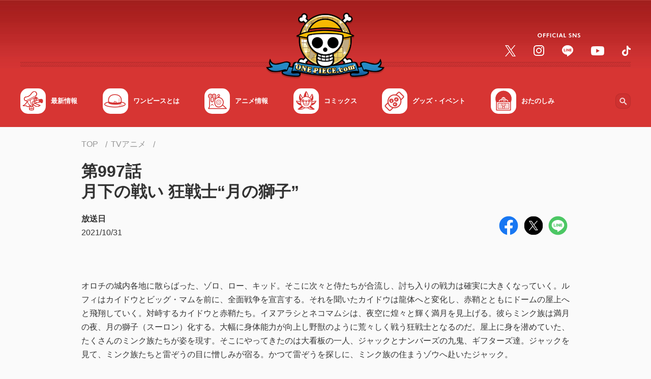

--- FILE ---
content_type: text/html;charset=UTF-8
request_url: https://one-piece.com/news/o20211118_13343/index.html
body_size: 67738
content:
<!DOCTYPE html>
<html lang="ja">
<head>
<meta http-equiv="Content-Type" content="text/html; charset=UTF-8">




<meta http-equiv="refresh" content="0;URL='/anime/o5941/index.html'" />


<script>
  window.dataLayer = window.dataLayer || [];
  function gtag(){dataLayer.push(arguments);}
  gtag('consent', 'default', {
    'ad_storage': 'denied',
    'analytics_storage': 'denied',
    'wait_for_update': 500
  });
</script>

<!-- Google Tag Manager -->
<script>(function(w,d,s,l,i){w[l]=w[l]||[];w[l].push({'gtm.start':
new Date().getTime(),event:'gtm.js'});var f=d.getElementsByTagName(s)[0],
j=d.createElement(s),dl=l!='dataLayer'?'&l='+l:'';j.async=true;j.src=
'https://www.googletagmanager.com/gtm.js?id='+i+dl;f.parentNode.insertBefore(j,f);
})(window,document,'script','dataLayer','GTM-NTVZ8LV');</script>
<!-- End Google Tag Manager -->
<!-- OneTrust Cookies Consent Notice start -->
<!-- If you are implementing directly in HTML, this tag is not necessary, you can remove -->
<!-- If you will be using GTM to implement CDN, please un-pause this tag -->
<!-- one-piece.com に対する OneTrust Cookie 同意通知の始点 -->
<script src="https://cdn-au.onetrust.com/scripttemplates/otSDKStub.js" data-document-language="true" type="text/javascript" charset="UTF-8" data-domain-script="40ab4464-86f4-4205-887c-7ddb36d4a1ba" ></script>
<script type="text/javascript">
        function OptanonWrapper() { }
</script>
<!-- one-piece.com に対する OneTrust Cookie 同意通知の終点 -->


	<meta charset="utf-8">

	<script type="text/javascript">
		if (navigator.userAgent.indexOf('iPad') == -1 && navigator.userAgent.indexOf('Macintosh') == -1) {
			document.write('<meta content="width=device-width, initial-scale=1, shrink-to-fit=no, viewport-fit=cover" name="viewport">');
		} else {
			document.write('<meta content="width=1040px" name="viewport">');
		}
	</script>

	<meta name="keywords" content="ONE PIECE,ワンピース,ワンピ,ルフィ,麦わら,尾田栄一郎,ニュース、最新情報" />
	<meta name="description" content="『ONE PIECE（ワンピース）』に関するニュース。各話あらすじに「月下の戦い 狂戦士“月の獅子”」を追加しましたの詳細をチェック！" />
	<meta name="author" content="尾田栄一郎">
	<meta name="copyright" content="(C)尾田栄一郎／集英社・フジテレビ・東映アニメーション">


	<title>各話あらすじに「月下の戦い 狂戦士“月の獅子”」を追加しました | ニュース | ONE PIECE.com（ワンピース ドットコム）</title>

	<!-- Canonical /-->
	<link rel="canonical" href="https://one-piece.com/news/o20211118_13343/index.html">


	<meta content="ie=edge" http-equiv="x-ua-compatible">
	<meta content="telephone=no, address=no, email=no" name="format-detection">

	<!-- ogp /-->
	<meta property="og:title" content="各話あらすじに「月下の戦い 狂戦士“月の獅子”」を追加しました | ニュース | ONE PIECE.com（ワンピース ドットコム）">
	<meta property="og:type" content="article">
	<meta property="og:url" content="https://one-piece.com/news/o20211118_13343/index.html">
	<meta property="og:image" content="https://one-piece.com/o/assets/uploads/news/20211117/thumb_20211117095702.png">
	<meta property="og:site_name" content="ONE PIECE.com（ワンピース ドットコム）">
	<meta property="og:description" content="『ONE PIECE（ワンピース）』に関するニュース。各話あらすじに「月下の戦い 狂戦士“月の獅子”」を追加しましたの詳細をチェック！">

	<meta name="twitter:card" content="summary_large_image">
	<meta name="twitter:site" content="@OPcom_info">

	<meta property="fb:app_id" content="1401449616778706">


	
	<meta name="pb-list-image"  value="https://one-piece.com/o/assets/uploads/news/20211117/thumb_20211117095702.png" />


	<!-- favicon,icon /-->
	<link href="/common-one-piece/img/favicon/favicon.ico" rel="icon">
	<link href="/common-one-piece/img/favicon/apple-touch-icon.png" rel="apple-touch-icon">
	<link href="/common-one-piece/img/favicon/apple-touch-icon_152x152.png" rel="apple-touch-icon" sizes="152x152">
	<link href="/common-one-piece/img/favicon/apple-touch-icon_160x160.png" rel="apple-touch-icon" sizes="160x160">
	<link href="/common-one-piece/img/favicon/apple-touch-icon_167x167.png" rel="apple-touch-icon" sizes="167x167">
	<link href="/common-one-piece/img/favicon/apple-touch-icon_180x180.png" rel="apple-touch-icon" sizes="180x180">
	<link href="/common-one-piece/img/favicon/apple-touch-icon_192x192.png" rel="apple-touch-icon" sizes="192x192">

	<link rel="stylesheet" href="https://fonts.googleapis.com/css2?family=Noto+Sans+JP:wght@300;400;500;700&display=swap">

	<link rel="preload" href="/common-one-piece/css/template.min.css?v=12131305" as="style">
	<link rel="stylesheet" href="/common-one-piece/css/template.min.css?v=12131305">
	<link rel="preload" href="/common-one-piece/css/module.min.css?v=12131305" as="style">
	<link rel="stylesheet" href="/common-one-piece/css/module.min.css?v=12131305">


	<meta name="pb-category" value="news" />
<script src="/file/opb-theme.js" defer></script>

</head>
<body>



<!-- Google Tag Manager (noscript) -->
<noscript><iframe src="https://www.googletagmanager.com/ns.html?id=GTM-NTVZ8LV"
height="0" width="0" style="display:none;visibility:hidden"></iframe></noscript>
<!-- End Google Tag Manager (noscript) -->

<!-- *********** Site-area-content ************ -->
<div id="site-area-content">

<!-- ヘッダ -->
<svg xmlns="http://www.w3.org/2000/svg" style="display: none;">

    <symbol id="svg--chevron-top" viewBox="0 0 100 100">
      <path d="M12.1 71.5c2.8 2.8 7.3 2.8 10.1 0L50 43.7l27.8 27.8c2.8 2.8 7.3 2.8 10.1 0s2.8-7.3 0-10.1L55 28.5c-2.8-2.8-7.3-2.8-10.1 0L12 61.4c-2.7 2.7-2.7 7.3.1 10.1z"/>
    </symbol>

    <symbol id="svg--chevron-right" viewBox="0 0 100 100">
      <path d="M28.5 12.1c-2.8 2.8-2.8 7.3 0 10.1L56.3 50 28.5 77.8c-2.8 2.8-2.8 7.3 0 10.1s7.3 2.8 10.1 0L71.5 55c2.8-2.8 2.8-7.3 0-10.1L38.6 12c-2.7-2.7-7.3-2.7-10.1.1z"/>
    </symbol>

    <symbol id="svg--chevron-bottom" viewBox="0 0 100 100">
      <path d="M87.9 28.5c-2.8-2.8-7.3-2.8-10.1 0L50 56.3 22.2 28.5c-2.8-2.8-7.3-2.8-10.1 0s-2.8 7.3 0 10.1L45 71.5c2.8 2.8 7.3 2.8 10.1 0L88 38.6c2.7-2.7 2.7-7.3-.1-10.1z"/>
    </symbol>

    <symbol id="svg--chevron-left" viewBox="0 0 100 100">
      <path d="M71.5 87.9c2.8-2.8 2.8-7.3 0-10.1L43.7 50l27.8-27.8c2.8-2.8 2.8-7.3 0-10.1s-7.3-2.8-10.1 0L28.5 45c-2.8 2.8-2.8 7.3 0 10.1L61.4 88c2.7 2.7 7.3 2.7 10.1-.1z"/>
    </symbol>

    <symbol id="svg--icon-list" viewBox="0 0 100 100">
      <path d="M50 10c-22.1 0-40 17.9-40 40s17.9 40 40 40 40-17.9 40-40-17.9-40-40-40zm0 72c-17.7 0-32-14.3-32-32s14.3-32 32-32 32 14.3 32 32-14.3 32-32 32zm20-32c0 11-9 20-20 20s-20-9-20-20 9-20 20-20 20 9 20 20z" />
      <path d="M50 18c-17.7 0-32 14.3-32 32s14.3 32 32 32 32-14.3 32-32-14.3-32-32-32zm0 52c-11 0-20-9-20-20s9-20 20-20 20 9 20 20-9 20-20 20z"/>
    </symbol>

    <symbol id="svg--open-in-new" viewBox="0 0 100 100">
      <path d="M53.8 10v8.9h21.1L41.8 52l6.2 6.2 33.1-33.1v21.1H90V10H53.8zm27.3 71.1H18.9V18.9h19.5V10H18.9C14 10 10 14 10 18.9v62.2c0 4.9 4 8.9 8.9 8.9h62.2c4.9 0 8.9-4 8.9-8.9V60.4h-8.9v20.7z"/>
    </symbol>

    <symbol id="svg--open-in-pdf" viewBox="0 0 100 100">
      <path fill="#e20033" d="M10 10v80h80V10H10zm67.3 55c-.5 2.6-2.7 4.4-5.4 4.6-1 .1-2.1-.1-3-.5-1-.3-1.9-.8-2.8-1.3-3-1.8-6-3.8-8.7-6.1-.6-.6-1.3-1-2-1.6-2.1.2-4.5.6-7.1 1-2.2.4-4.2.8-6.1 1.2-2.5 4.6-5.5 8.8-8.9 12.7-1.7 1.8-4 2.9-6.4 3.2-.9.1-1.9 0-2.8-.3l-.9-.3c-1.1-.6-2.1-1.5-2.6-2.6-.6-1.3-.8-2.7-.4-4.1.4-1.6 1.2-3 2.3-4.2 2.2-2.3 4.9-4.2 7.9-5.4 2.8-1.2 5.8-2.2 8.8-3 .6-1.2 1.3-2.4 1.9-3.7.7-1.6 1.8-3.9 3-6.6-1.3-2.3-2.3-4.7-3-7.3-.1-.2-.2-.4-.2-.6-.8-3-1.2-6.2-1.5-9.3-.2-1.9.3-3.9 1.4-5.5 1-1.4 2.6-2.2 4.3-2.4 1.8-.1 3.5.5 4.7 1.8.8.8 1.5 1.9 1.8 3 .3.7.5 1.5.6 2.3.4 6-.7 12.1-3 17.7 1.7 2.6 3.9 4.9 6.4 6.8.4.3.8.5 1.2.9l.6-.1c5-.7 10.1 0 14.7 1.8.8.4 1.6.9 2.3 1.4.8.6 1.4 1.3 2 2.1 1 1.3 1.2 2.9.9 4.4zm-30-12.4c.6.8 1.3 1.5 2 2.2.3.4.7.8 1.1 1.1h-.2l.2.2-1.7.2c-.4.1-.7.1-1.1.2-.8.2-1.5.2-2.2.4l.1-.2h-.2c0-.1 0-.1.1-.2.5-1 1.1-2.2 1.8-3.8l.1.2v-.3zm21.3 11.2c-2.1-1.2-4.1-2.5-5.9-4 2.6 0 5.1.5 7.5 1.5.7.3 1.3.7 1.8 1.2.6.4.9 1 .9 1.7-.1.5-.6.7-1.1.8-.4.1-.7 0-1-.2-.8-.2-1.5-.5-2.2-1zM24.7 73c-.3-.6-.1-1.7 1.2-3.1 2.8-2.7 6.2-4.6 9.8-5.7-.8 1.2-1.6 2.4-2.4 3.5-1 1.5-2.1 2.9-3.4 4.2-.8.9-1.8 1.5-2.9 1.8-.2 0-.4.1-.6.1-.7 0-1.4-.3-1.7-.8zm19.4-42.4c-.1-1.8.4-3 1.4-3 .7-.1 1.5.5 1.9 1.7.1.4.2.9.2 1.3 0 .6.1 1.2.1 1.8.1 1.9-.1 3.8-.5 5.6-.2 1.3-.6 2.6-.9 4-.7-2-1.3-4-1.6-6.1-.3-1.8-.5-3.6-.6-5.3z"/>
      <path fill="#fff" d="M23.2 77.6c.3.1.6.3.9.3.9.3 1.9.4 2.8.3 2.4-.3 4.7-1.4 6.4-3.2 3.4-3.9 6.4-8.2 8.9-12.7 1.8-.4 3.8-.8 6.1-1.2 2.6-.5 5-.8 7.1-1 .7.6 1.4 1 2 1.6 2.8 2.2 5.7 4.3 8.7 6.1.9.5 1.8.9 2.8 1.3 1 .4 2 .6 3 .5 2.6-.1 4.8-2 5.4-4.6.4-1.5.1-3.1-.8-4.3-.6-.8-1.2-1.5-2-2.1-.7-.6-1.5-1-2.3-1.4-4.7-1.9-9.7-2.5-14.7-1.8l-.6.1-1.2-.9c-2.5-1.9-4.7-4.2-6.4-6.8 2.3-5.6 3.3-11.6 3-17.7-.1-.8-.3-1.6-.6-2.3-.4-1.1-1-2.1-1.8-3-1.2-1.3-3-1.9-4.7-1.8-1.7.2-3.3 1-4.3 2.4a8.3 8.3 0 0 0-1.4 5.5c.2 3.1.7 6.2 1.5 9.3.1.2.1.4.2.6.7 2.5 1.7 5 3 7.3-1.1 2.6-2.2 5-3 6.6-.6 1.3-1.3 2.5-1.9 3.7-3 .7-6 1.7-8.8 3-3 1.2-5.7 3.1-7.9 5.4-1.1 1.2-1.9 2.6-2.3 4.2-.4 1.4-.2 2.8.4 4.1.4 1 1.3 1.9 2.5 2.5zm47-16.2c.7.3 1.3.7 1.8 1.2.6.4.9 1 .9 1.7-.1.5-.6.7-1.1.8-.4.1-.7 0-1-.2-.7-.3-1.4-.6-2.1-1l-.1-.1c-2.1-1.2-4.1-2.5-5.9-4 2.5 0 5.1.5 7.5 1.6zm-20.9-6.5c.3.4.7.8 1.1 1.1h-.2l.2.2-1.7.2c-.4.1-.7.1-1.1.2-.8.2-1.5.2-2.2.4l.1-.2h-.2c0-.1 0-.1.1-.2.5-1 1.1-2.2 1.8-3.8l.1.2.2-.4c.4.8 1.1 1.6 1.8 2.3zm-3.9-27.4c.7-.1 1.5.5 1.9 1.7.1.4.2.9.2 1.3 0 .6.1 1.2.1 1.8.1 1.9-.1 3.8-.5 5.6-.2 1.3-.6 2.6-.9 4-.7-2-1.3-4-1.6-6.1-.3-1.7-.6-3.5-.6-5.2 0-1.8.5-3 1.4-3.1zM25.9 69.8c2.8-2.7 6.2-4.6 9.8-5.7-.8 1.2-1.6 2.4-2.4 3.5-1 1.5-2.1 2.9-3.4 4.2-.8.9-1.8 1.5-2.9 1.8-.2 0-.4.1-.6.1-.9.1-1.6-.2-1.8-.7-.2-.6 0-1.7 1.3-3.2z"/>
    </symbol>

    <symbol id="svg--open-in-excel" viewBox="0 0 100 100">
      <path d="M70.6 17.1V23h13.5v54H70.6v5.8H90V17.1H70.6zm0 11.7h7.7V39h-7.7V28.8zm0 16.1h7.7v10.2h-7.7V44.9zm0 16.1h7.7v10.2h-7.7V61zm-3.4-50L10 17.4v65.2L67.2 89V11zM36 43.3l4.8-8 .2-.3 5.7-.3 1.9-.1h1L46.9 39l-6.1 10.1-.6 1 .6 1 6.1 9.9 1.7 2.8.9 1.5-2.8-.1-3.1-.2-2.8-.2-4.7-8.1-1.1 1.8-3.6 5.8-5.3-.2-2.5-.1L32 50l-5.8-9.6-2.7-4.6 7.7-.4 3.7 6 .8 1.2.3.7z" />
    </symbol>

    <symbol id="svg--open-in-word" viewBox="0 0 100 100">
      <path d="M90 17.2H70.6V23h13.5v54H70.6v5.8H90V17.2zM78.3 28.8h-7.6v5.1h7.7v-5.1zm-7.7 37.3h7.7v5.1h-7.7v-5.1zm7.7-9.3h-7.6v5.1h7.7v-5.1zm0-9.3h-7.6v5.1h7.7v-5.1zm-7.7-9.4h7.7v5.1h-7.7v-5.1zM67.1 11L10 17.4v65.2L67.1 89V11zM31.7 51.2l3.7-13.8 4.3-.2 2.1 7.5 1.8 6.5v.1L46.8 37l4.9-.2h1.4l-7 26.9-4.8-.2-3.9-13.7-3.8 13.4-4.4-.2-5-20.9-1-4.2 5.5-.2 1.6 7.2 1.4 6.3z" />
    </symbol>

    <symbol id="svg--open-in-ppt" viewBox="0 0 100 100">
      <path d="M74.3 40.4h6.1c0-2.1-.6-4.2-1.7-6.1-1.1-1.9-2.7-3.4-4.5-4.5-1.1-.6-2.2-1-3.4-1.3-.1 0-.2-.1-.3-.1v7.7c1.8.7 3.3 2.3 3.8 4.3zm6 3.4v-.2l-6.2.1c-.6 1.7-2 3.1-3.7 3.7v8.4c1.3-.3 2.6-.7 3.9-1.5 3.8-2.3 6-6.3 6-10.5zm-9.7-26.7V23h13.5v54H70.6v5.8H90V17.1H70.6zm0 49.8h7.7v4.2h-7.7v-4.2zm7.7-8.1h-7.6V63h7.7v-4.2zM67.2 11L10 17.4v65.2L67.1 89V11.6l.1-.6zM42.4 35.3c.4 0 .7.1 1.1.1h.1c.3.1.7.1 1 .2 1.4.4 2.6 1.1 3.6 1.9 1 .9 1.8 1.9 2.3 3.2.5 1.2.8 2.6.8 4s-.3 2.8-.8 4c-.5 1.3-1.3 2.4-2.3 3.3-1 .9-2.2 1.6-3.6 2.2-1.4.6-3 .8-4.6.8l-5.8-.1h-.1v11.5l-5.7-.5V36.3l11.7-1c.8-.1 1.6-.1 2.3 0-.1 0 0 0 0 0zM34 41.2v8.3l5.7-.1c1.5 0 2.6-.4 3.5-1.2.9-.8 1.3-1.9 1.3-3.2 0-1.3-.4-2.4-1.3-3.2-.9-.8-2-1.1-3.5-1l-5.7.4z" />
    </symbol>

    <symbol id="svg--open-in-access" viewBox="0 0 100 100">
      <path d="M50 10c-15.9 0-28.8 12.9-28.8 28.8 0 17.1 18.2 40.8 25.6 49.8 1.6 2 4.6 2 6.3 0 7.4-9 25.6-32.6 25.6-49.8C78.8 22.9 65.9 10 50 10zm0 39c-5.7 0-10.3-4.6-10.3-10.3S44.3 28.5 50 28.5s10.3 4.6 10.3 10.3S55.7 49 50 49z"/>
    </symbol>

    <symbol id="svg--open-in-contact" viewBox="0 0 100 100">
      <path d="M82 18H18c-4.4 0-8 3.6-8 8v48c0 4.4 3.6 8 8 8h64c4.4 0 8-3.6 8-8V26c0-4.4-3.6-8-8-8zm-1.6 17L52.1 52.7c-1.3.8-3 .8-4.2 0L19.6 35c-1-.6-1.6-1.7-1.6-2.9 0-2.7 2.9-4.3 5.2-2.9L50 46l26.8-16.8c2.3-1.4 5.2.2 5.2 2.9 0 1.2-.6 2.3-1.6 2.9z"/>
    </symbol>

    <symbol id="svg--action-plus" viewBox="0 0 100 100">
      <path d="M84.3 55.7H55.7v28.6c0 3.1-2.6 5.7-5.7 5.7s-5.7-2.6-5.7-5.7V55.7H15.7c-3.1 0-5.7-2.6-5.7-5.7s2.6-5.7 5.7-5.7h28.6V15.7c0-3.1 2.6-5.7 5.7-5.7s5.7 2.6 5.7 5.7v28.6h28.6c3.1 0 5.7 2.6 5.7 5.7s-2.6 5.7-5.7 5.7z"/>
    </symbol>

    <symbol id="svg--action-minus" viewBox="0 0 100 100">
      <path d="M84.3 55.7H15.7c-3.1 0-5.7-2.6-5.7-5.7s2.6-5.7 5.7-5.7h68.6c3.1 0 5.7 2.6 5.7 5.7s-2.6 5.7-5.7 5.7z"/>
    </symbol>

    <symbol id="svg--action-close" viewBox="0 0 100 100">
      <path d="M88.2 20.3L58.6 50l29.7 29.7c2.4 2.4 2.4 6.2 0 8.6-2.4 2.4-6.2 2.4-8.6 0L50 58.6 20.3 88.2c-2.4 2.4-6.2 2.4-8.6 0-2.4-2.4-2.4-6.2 0-8.6L41.4 50 11.8 20.3c-2.4-2.4-2.4-6.2 0-8.6s6.2-2.4 8.6 0L50 41.4l29.7-29.6c2.4-2.4 6.2-2.4 8.6 0 2.2 2.3 2.2 6.2-.1 8.5z"/>
    </symbol>

    <symbol id="svg--action-search" viewBox="0 0 100 100">
      <path d="M68.6 61.6h-3.7l-1.3-1.3c5.6-6.6 8.5-15.5 6.9-25-2.2-13-13.1-23.4-26.2-25-19.8-2.5-36.5 14.2-34 34 1.6 13.1 12 24 25 26.2 9.5 1.6 18.5-1.3 25-6.9l1.3 1.3v3.7l19.9 19.9c1.9 1.9 5.1 1.9 7 0 1.9-1.9 1.9-5.1 0-7L68.6 61.6zm-28.1 0c-11.7 0-21.1-9.4-21.1-21.1s9.4-21.1 21.1-21.1 21.1 9.4 21.1 21.1-9.4 21.1-21.1 21.1z"/>
    </symbol>

    <symbol id="svg--action-zoom" viewBox="0 0 100 100">
      <path d="M67.2 60.3h-3.6l-1.3-1.2c4.5-5.2 7.2-12 7.2-19.3C69.5 23.3 56.2 10 39.7 10S10 23.3 10 39.7s13.3 29.7 29.7 29.7c7.4 0 14.1-2.7 19.3-7.2l1.2 1.3v3.6l23 22.9 6.8-6.8-22.8-22.9zm-27.5 0c-11.4 0-20.6-9.2-20.6-20.6s9.2-20.6 20.6-20.6 20.6 9.2 20.6 20.6-9.2 20.6-20.6 20.6zM51.2 42H42v9.1h-4.6V42h-9.1v-4.6h9.1v-9.1H42v9.1h9.1V42z"/>
    </symbol>

    <symbol id="svg--action-play" viewBox="0 0 100 100">
      <path d="M17.2 16.5v67c0 5.1 5.6 8.2 10 5.4l52.7-33.5c4-2.5 4-8.3 0-10.9L27.1 11c-4.3-2.7-9.9.4-9.9 5.5z"/>
    </symbol>

    <symbol id="svg--action-sort" viewBox="0 0 100 100">
      <path fill="#D9312B" d="M27.2 72.8V59.1c0-2.5 2-4.6 4.6-4.6 2.5 0 4.6 2 4.6 4.6v13.7h8.1c2 0 3 2.5 1.6 3.9L33.4 89.3c-.9.9-2.3.9-3.2 0L17.5 76.6c-1.5-1.4-.5-3.9 1.6-3.9h8.1zm4.6-27.4c2.5 0 4.6-2 4.6-4.6 0-2.5-2-4.6-4.6-4.6s-4.6 2-4.6 4.6c0 2.6 2.1 4.6 4.6 4.6zm0-18.2c2.5 0 4.6-2 4.6-4.6s-2-4.6-4.6-4.6-4.6 2-4.6 4.6 2.1 4.6 4.6 4.6z"/><path fill="#757575" d="M80.9 27.2c2 0 3-2.5 1.6-3.9L69.8 10.7c-.9-.9-2.3-.9-3.2 0L53.9 23.4c-1.5 1.4-.5 3.9 1.6 3.9h8.1V41c0 2.5 2 4.6 4.6 4.6 2.5 0 4.6-2 4.6-4.6V27.2h8.1zM68.2 54.6c-2.5 0-4.6 2-4.6 4.6 0 2.5 2 4.6 4.6 4.6 2.5 0 4.6-2 4.6-4.6-.1-2.6-2.1-4.6-4.6-4.6zm0 18.2c-2.5 0-4.6 2-4.6 4.6 0 2.5 2 4.6 4.6 4.6 2.5 0 4.6-2 4.6-4.6-.1-2.6-2.1-4.6-4.6-4.6z"/>
    </symbol>

    <symbol id="svg--action-first" viewBox="0 0 100 100">
      <path d="M88.1 14.7a6.64 6.64 0 0 0-9.4 0L48.1 45.3a6.64 6.64 0 0 0 0 9.4l30.6 30.6c2.6 2.6 6.8 2.6 9.4 0 2.6-2.6 2.6-6.8 0-9.4L62.1 50 88 24.1c2.6-2.6 2.6-6.8.1-9.4zm-64.8 2v66.7c0 3.7-3 6.7-6.7 6.7S10 87 10 83.3V16.7c0-3.7 3-6.7 6.7-6.7s6.6 3 6.6 6.7z"/>
    </symbol>

    <symbol id="svg--action-prev" viewBox="0 0 100 100">
      <path d="M71.5 87.9c2.8-2.8 2.8-7.3 0-10.1L43.7 50l27.8-27.8c2.8-2.8 2.8-7.3 0-10.1s-7.3-2.8-10.1 0L28.5 45c-2.8 2.8-2.8 7.3 0 10.1L61.4 88c2.7 2.7 7.3 2.7 10.1-.1z"/>
    </symbol>

    <symbol id="svg--action-next" viewBox="0 0 100 100">
      <path d="M28.5 12.1c-2.8 2.8-2.8 7.3 0 10.1L56.3 50 28.5 77.8c-2.8 2.8-2.8 7.3 0 10.1s7.3 2.8 10.1 0L71.5 55c2.8-2.8 2.8-7.3 0-10.1L38.6 12c-2.7-2.7-7.3-2.7-10.1.1z"/>
    </symbol>

    <symbol id="svg--action-last" viewBox="0 0 100 100">
      <path d="M11.9 24.1l26 25.9-26 25.9a6.64 6.64 0 0 0 0 9.4c2.6 2.6 6.8 2.6 9.4 0l30.6-30.6c2.6-2.6 2.6-6.8 0-9.4L21.3 14.7a6.64 6.64 0 0 0-9.4 0c-2.5 2.6-2.5 6.8 0 9.4zM83.3 10c3.7 0 6.7 3 6.7 6.7v66.7a6.7 6.7 0 0 1-13.4 0V16.7c.1-3.7 3.1-6.7 6.7-6.7z"/>
    </symbol>

    <symbol id="svg--slider-prev" viewBox="0 0 100 100">
      <path d="M71.5 87.9c2.8-2.8 2.8-7.3 0-10.1L43.7 50l27.8-27.8c2.8-2.8 2.8-7.3 0-10.1s-7.3-2.8-10.1 0L28.5 45c-2.8 2.8-2.8 7.3 0 10.1L61.4 88c2.7 2.7 7.3 2.7 10.1-.1z"/>
    </symbol>

    <symbol id="svg--slider-next" viewBox="0 0 100 100">
      <path d="M28.5 12.1c-2.8 2.8-2.8 7.3 0 10.1L56.3 50 28.5 77.8c-2.8 2.8-2.8 7.3 0 10.1s7.3 2.8 10.1 0L71.5 55c2.8-2.8 2.8-7.3 0-10.1L38.6 12c-2.7-2.7-7.3-2.7-10.1.1z"/>
    </symbol>

    <symbol id="svg--form-select-bottom" viewBox="0 0 100 100">
      <path d="M87.9 28.5c-2.8-2.8-7.3-2.8-10.1 0L50 56.3 22.2 28.5c-2.8-2.8-7.3-2.8-10.1 0s-2.8 7.3 0 10.1L45 71.5c2.8 2.8 7.3 2.8 10.1 0L88 38.6c2.7-2.7 2.7-7.3-.1-10.1z"/>
    </symbol>

    <symbol id="svg--form-radio-on" viewBox="0 0 100 100">
      <path fill="#FFF" d="M50 18c-17.7 0-32 14.3-32 32s14.3 32 32 32 32-14.3 32-32-14.3-32-32-32zm0 52c-11 0-20-9-20-20s9-20 20-20 20 9 20 20-9 20-20 20z"/><path fill="#D9312B" d="M50 10c-22.1 0-40 17.9-40 40s17.9 40 40 40 40-17.9 40-40-17.9-40-40-40zm0 72c-17.7 0-32-14.3-32-32s14.3-32 32-32 32 14.3 32 32-14.3 32-32 32zm20-32c0 11-9 20-20 20s-20-9-20-20 9-20 20-20 20 9 20 20z"/>
    </symbol>

    <symbol id="svg--form-radio-off" viewBox="0 0 100 100">
      <path fill="#747474" d="M50 10c-22.1 0-40 17.9-40 40s17.9 40 40 40 40-17.9 40-40-17.9-40-40-40zm0 72c-17.7 0-32-14.3-32-32s14.3-32 32-32 32 14.3 32 32-14.3 32-32 32z"/><path fill="#FFF" d="M82 50c0 17.7-14.3 32-32 32S18 67.7 18 50s14.3-32 32-32 32 14.3 32 32z"/>
    </symbol>

    <symbol id="svg--form-checkbox-on" viewBox="0 0 100 100">
      <path fill="#D9312B" d="M81.1 10H18.9C14 10 10 14 10 18.9v62.2c0 4.9 4 8.9 8.9 8.9h62.2c4.9 0 8.9-4 8.9-8.9V18.9c0-4.9-4-8.9-8.9-8.9zm-40 62.2L18.9 50l6.3-6.3 16 15.9 33.7-33.7 6.3 6.3-40.1 40z"/>
    </symbol>

    <symbol id="svg--form-checkbox-off" viewBox="0 0 100 100">
      <path fill="#757575" d="M81.1 18.9v62.2H18.9V18.9h62.2m0-8.9H18.9C14 10 10 14 10 18.9v62.2c0 4.9 4 8.9 8.9 8.9h62.2c4.9 0 8.9-4 8.9-8.9V18.9c0-4.9-4-8.9-8.9-8.9z"/>
    </symbol>

    <symbol id="svg--sns-facebook" viewBox="0 0 100 100">
      <path fill="#1877F2" d="M56.2 89.5v-28h9.3L67.3 50H56.2v-7.5c0-3.2 1.5-6.2 6.5-6.2h5v-9.8s-4.6-.8-9-.8c-9.1 0-15.1 5.5-15.1 15.6V50h-10v11.6h10.2v28C24.6 86.5 10 70 10 50c0-22.1 17.9-40 40-40s40 17.9 40 40c0 20-14.6 36.5-33.8 39.5z"/><path fill="#FFF" d="M56.2 61.6v28c-2 .3-4.1.5-6.2.5s-4.2-.2-6.2-.5v-28H33.6V50h10.2v-8.8c0-10 6-15.6 15.1-15.6 4.4 0 9 .8 9 .8v9.8h-5c-5 0-6.5 3.1-6.5 6.2V50h11.1l-1.8 11.6h-9.5z"/>
    </symbol>

    <symbol id="svg--sns-twitter" viewBox="0 0 100 100">
      <circle fill="#000" cx="50" cy="50" r="50"/><path fill="#FFF" d="M54.102,46.161L72.306,25h-4.314L52.186,43.374L39.561,25H25l19.091,27.784L25,74.974h4.314l16.692-19.403l13.333,19.403H73.9L54.101,46.161H54.102z M48.193,53.029l-1.934-2.767L30.868,28.247h6.626l12.42,17.767l1.934,2.767l16.145,23.094h-6.626L48.193,53.029L48.193,53.029z"/>
    </symbol>

    <symbol id="svg--sns-line" viewBox="0 0 100 100">
      <path fill="#FFF" d="M50 26c-14.7 0-26.7 9.7-26.7 21.7 0 10.7 9.5 19.7 22.3 21.4.9.2 2.1.6 2.4 1.3.3.7.2 1.7.1 2.4 0 0-.3 1.9-.4 2.3-.1.7-.5 2.6 2.3 1.4 2.9-1.2 15.4-9.1 21-15.5 3.9-4.2 5.7-8.6 5.7-13.3 0-12-12-21.7-26.7-21.7zm-9.4 28.1c0 .3-.2.5-.5.5h-7.5c-.3 0-.5-.2-.5-.5V42.4c0-.3.2-.5.5-.5h1.9c.3 0 .5.2.5.5v9.3h5c.3 0 .5.2.5.5v1.9zm4.5 0c0 .3-.2.5-.5.5h-1.9c-.3 0-.5-.2-.5-.5V42.4c0-.3.2-.5.5-.5h1.9c.3 0 .5.2.5.5v11.7zm12.9 0c0 .3-.2.5-.5.5h-1.9-.1l-.1-.1-5.3-7.2v6.9c0 .3-.2.5-.5.5h-1.9c-.3 0-.5-.2-.5-.5V42.4c0-.3.2-.5.5-.5h1.9v.1l5.3 7.2v-6.9c0-.3.2-.5.5-.5h1.9c.3 0 .5.2.5.5v11.8zm10.3-9.8c0 .3-.2.5-.5.5h-5.1v2h5.1c.3 0 .5.2.5.5v1.9c0 .3-.2.5-.5.5h-5.1v2h5.1c.3 0 .5.2.5.5v1.9c0 .3-.2.5-.5.5h-7.5c-.3 0-.5-.2-.5-.5V42.4c0-.3.2-.5.5-.5h7.5c.3 0 .5.2.5.5v1.9z"/><path fill="#4CC764" d="M50 10c-22.1 0-40 17.9-40 40s17.9 40 40 40 40-17.9 40-40-17.9-40-40-40zm21 51c-5.6 6.4-18.1 14.3-21 15.5-2.8 1.2-2.4-.8-2.3-1.4.1-.4.4-2.3.4-2.3.1-.7.2-1.7-.1-2.4-.3-.7-1.5-1.1-2.4-1.3-12.8-1.7-22.3-10.7-22.3-21.4C23.3 35.7 35.2 26 50 26c14.7 0 26.7 9.7 26.7 21.7 0 4.8-1.9 9.1-5.7 13.3zm-2.7-18.6v1.9c0 .3-.2.5-.5.5h-5.1v2h5.1c.3 0 .5.2.5.5v1.9c0 .3-.2.5-.5.5h-5.1v2h5.1c.3 0 .5.2.5.5v1.9c0 .3-.2.5-.5.5h-7.5c-.3 0-.5-.2-.5-.5V42.4c0-.3.2-.5.5-.5h7.5c.3 0 .5.2.5.5zm-27.7 9.8v1.9c0 .3-.2.5-.5.5h-7.5c-.3 0-.5-.2-.5-.5V42.4c0-.3.2-.5.5-.5h1.9c.3 0 .5.2.5.5v9.3h5c.3 0 .6.2.6.5zm4.5-9.8v11.7c0 .3-.2.5-.5.5h-1.9c-.3 0-.5-.2-.5-.5V42.4c0-.3.2-.5.5-.5h1.9c.2 0 .5.2.5.5zm12.9 0v11.7c0 .3-.2.5-.5.5h-1.9-.1l-.1-.1-5.3-7.2v6.9c0 .3-.2.5-.5.5h-1.9c-.3 0-.5-.2-.5-.5V42.4c0-.3.2-.5.5-.5h1.9v.1l5.3 7.2v-6.9c0-.3.2-.5.5-.5h1.9c.4.1.7.3.7.6z"/>
    </symbol>

    <symbol id="svg--sns-instagram" viewBox="0 0 100 100">
      <path fill="#FF0076" d="M50 10c-22.1 0-40 17.9-40 40s17.9 40 40 40 40-17.9 40-40-17.9-40-40-40zm23.3 49.7c-.1 2.5-.5 4.2-1.1 5.7-.6 1.5-1.4 2.8-2.7 4.2-1.3 1.3-2.6 2.1-4.2 2.7-1.5.6-3.2 1-5.7 1.1-2.5.1-3.3.1-9.7.1s-7.2 0-9.7-.1c-2.5-.1-4.2-.5-5.7-1.1-1.5-.6-2.8-1.4-4.2-2.7-1.3-1.3-2.1-2.6-2.7-4.2-.6-1.5-1-3.2-1.1-5.7-.1-2.5-.1-3.3-.1-9.7 0-6.4 0-7.2.1-9.7.1-2.5.5-4.2 1.1-5.7.6-1.5 1.4-2.8 2.7-4.2 1.3-1.3 2.6-2.1 4.2-2.7 1.5-.6 3.2-1 5.7-1.1 2.5-.1 3.3-.1 9.7-.1s7.2 0 9.7.1c2.5.1 4.2.5 5.7 1.1 1.5.6 2.8 1.4 4.2 2.7 1.3 1.3 2.1 2.6 2.7 4.2.6 1.5 1 3.2 1.1 5.7.1 2.5.1 3.3.1 9.7s0 7.2-.1 9.7zM57.8 50c0 4.3-3.5 7.8-7.8 7.8s-7.8-3.5-7.8-7.8 3.5-7.8 7.8-7.8 7.8 3.5 7.8 7.8zm10.5-13.8c-.4-1.1-.9-1.9-1.8-2.7-.8-.8-1.6-1.3-2.7-1.8-.8-.3-2.1-.7-4.4-.8-2.5-.1-3.2-.1-9.5-.1s-7 0-9.5.1c-2.3.1-3.5.5-4.4.8-1.1.4-1.9.9-2.7 1.8-.8.8-1.3 1.6-1.8 2.7-.3.8-.7 2.1-.8 4.4-.1 2.5-.1 3.2-.1 9.5s0 7 .1 9.5c.1 2.3.5 3.5.8 4.4.4 1.1.9 1.9 1.8 2.7.8.8 1.6 1.3 2.7 1.8.8.3 2.1.7 4.4.8 2.5.1 3.2.1 9.5.1s7 0 9.5-.1c2.3-.1 3.5-.5 4.4-.8 1.1-.4 1.9-.9 2.7-1.8.8-.8 1.3-1.6 1.8-2.7.3-.8.7-2.1.8-4.4.1-2.5.1-3.2.1-9.5s0-7-.1-9.5c-.1-2.4-.5-3.6-.8-4.4zM50 62c-6.6 0-12-5.4-12-12s5.4-12 12-12 12 5.4 12 12-5.4 12-12 12zm12.5-21.7c-1.6 0-2.8-1.3-2.8-2.8 0-1.6 1.3-2.8 2.8-2.8 1.6 0 2.8 1.3 2.8 2.8 0 1.5-1.2 2.8-2.8 2.8z"/><path fill="#FFF" d="M72.2 34.6c-.6-1.5-1.4-2.8-2.7-4.2-1.3-1.3-2.6-2.1-4.2-2.7-1.5-.6-3.2-1-5.7-1.1-2.5-.1-3.3-.1-9.7-.1s-7.2 0-9.7.1c-2.5.1-4.2.5-5.7 1.1-1.5.6-2.8 1.4-4.2 2.7-1.3 1.3-2.1 2.6-2.7 4.2-.6 1.5-1 3.2-1.1 5.7-.1 2.5-.1 3.3-.1 9.7 0 6.4 0 7.2.1 9.7.1 2.5.5 4.2 1.1 5.7.6 1.5 1.4 2.8 2.7 4.2 1.3 1.3 2.6 2.1 4.2 2.7 1.5.6 3.2 1 5.7 1.1 2.5.1 3.3.1 9.7.1s7.2 0 9.7-.1c2.5-.1 4.2-.5 5.7-1.1 1.5-.6 2.8-1.4 4.2-2.7 1.3-1.3 2.1-2.6 2.7-4.2.6-1.5 1-3.2 1.1-5.7.1-2.5.1-3.3.1-9.7s0-7.2-.1-9.7c-.1-2.5-.5-4.2-1.1-5.7zm-3.1 24.9c-.1 2.3-.5 3.5-.8 4.4-.4 1.1-.9 1.9-1.8 2.7-.8.8-1.6 1.3-2.7 1.8-.8.3-2.1.7-4.4.8-2.5.1-3.2.1-9.5.1s-7 0-9.5-.1c-2.3-.1-3.5-.5-4.4-.8-1.1-.4-1.9-.9-2.7-1.8-.8-.8-1.3-1.6-1.8-2.7-.3-.8-.7-2.1-.8-4.4-.1-2.5-.1-3.2-.1-9.5s0-7 .1-9.5c.1-2.3.5-3.5.8-4.4.4-1.1.9-1.9 1.8-2.7.8-.8 1.6-1.3 2.7-1.8.8-.3 2.1-.7 4.4-.8 2.5-.1 3.2-.1 9.5-.1s7 0 9.5.1c2.3.1 3.5.5 4.4.8 1.1.4 1.9.9 2.7 1.8.8.8 1.3 1.6 1.8 2.7.3.8.7 2.1.8 4.4.1 2.5.1 3.2.1 9.5s0 7-.1 9.5zM50 38c-6.6 0-12 5.4-12 12s5.4 12 12 12 12-5.4 12-12-5.4-12-12-12zm0 19.8c-4.3 0-7.8-3.5-7.8-7.8s3.5-7.8 7.8-7.8 7.8 3.5 7.8 7.8-3.5 7.8-7.8 7.8zm15.3-20.3c0 1.6-1.3 2.8-2.8 2.8-1.6 0-2.8-1.3-2.8-2.8 0-1.6 1.3-2.8 2.8-2.8 1.6 0 2.8 1.2 2.8 2.8z"/>
    </symbol>

    <symbol id="svg--sns-tiktok" viewBox="0 0 100 100">
      <path d="M50 10c-22.1 0-40 17.9-40 40s17.9 40 40 40 40-17.9 40-40-17.9-40-40-40zm25.2 28.2v8.5c0 .2 0 .2-.3.2-.9 0-1.7-.1-2.6-.2-1.8-.2-3.5-.7-5.1-1.3-1.6-.6-3.1-1.4-4.5-2.4-.1-.1-.2-.1-.3-.2v18.5c0 3.2-.8 6.2-2.6 9-2.1 3.3-5 5.6-8.6 7-2.2.8-4.5 1.1-6.9.9-4-.3-7.4-1.8-10.4-4.5-.1-.1-.1-.2-.2-.2-.1-.1-.3-.2-.4-.4-.3-.1-.6-.4-.9-.6-2.7-2.2-4.7-4.9-5.7-8.2-.4-1.2-.6-2.3-.7-3.6v-2.5c.1-2 .6-3.9 1.4-5.8.9-1.9 2.1-3.6 3.6-5.1 1.8-1.7 3.8-3 6.1-3.8 1.5-.5 2.9-.8 4.5-1 1.1-.1 2.2-.1 3.3.1.1 0 .2 0 .2.2v1.8c.8-.1 1.7 0 2.5.1.1 0 .2.1.2.2V54c-.4-.1-.7-.2-1.1-.2-2.2-.3-4.2.2-6 1.6-1.5 1.2-2.5 2.8-2.8 4.7-.3 2.1.1 4 1.3 5.7 0 .1.1.1.1.2l.1.1c.6.2 1.2.5 1.8.6 2 .4 3.9.1 5.6-1 2-1.2 3.2-3 3.6-5.3.1-.4.1-.9.1-1.3V23.3c0-.6-.1-.5.5-.5H59.4c.3 0 .3 0 .3.3 0 .6 0 1.3.1 1.9h2.3c.1 0 .2.1.2.2v.2c0 2.2.6 4.2 1.7 6 .4.7.8 1.3 1.3 1.9.1.1.1.1.1.2l.3.3c.1 0 .1 0 .2.1 1.3.8 2.8 1.3 4.3 1.5.6.1 1.2.2 1.8.2.3 0 .3 0 .3.2v1.7c.5.1 1 .2 1.5.2.3 0 .6.1.9 0 .2 0 .2 0 .2.2.3.2.3.2.3.3z"/><path fill="#FFF" d="M34 73.6c-.1 0-.1-.1-.3-.1-.1-.1-.3-.2-.4-.4 0 0 0-.1-.1-.1-1.5-1.5-2.6-3.3-3.4-5.2-.7-1.8-1.1-3.6-1.2-5.5v-2c.1-1.1.3-2.3.6-3.3.9-3.1 2.5-5.7 4.8-7.8 1.8-1.6 3.8-2.9 6.1-3.6 1.6-.5 3.2-.8 4.9-.9V52h-.3c-1.5-.4-2.9-.4-4.3.1-3.4 1-5.8 4.4-5.4 8.2.2 1.8 1 3.4 2.3 4.7.5.5 1.1 1 1.8 1.3l.1.1.1.1c2.1 2.4 4.7 3.3 7.7 2.6 2.9-.7 4.7-2.5 5.6-5.3.3-.8.3-1.6.3-2.4V25.7c0-.4 0-.4.5-.4h6.2v.1c.5 2.5 1.6 4.7 3.4 6.6.7.7 1.4 1.3 2.2 1.8l.3.3c.2.3.5.5.7.7 1.7 1.5 3.6 2.5 5.9 3v6.9c0 .3 0 .3-.3.2-.6 0-1.1 0-1.7-.1-1.3-.1-2.7-.4-3.9-.7-2.4-.6-4.5-1.7-6.6-3-.1-.1-.1-.2-.3-.1v19.4c-.1 1.1-.2 2.3-.5 3.4-.9 3.5-2.8 6.4-5.6 8.8-2.9 2.4-6.3 3.7-10 3.9-1.1.1-2.2 0-3.4-.2-1.8-.7-3.8-1.5-5.8-2.7z"/><path fill="#EC1655" d="M75.2 38v8.7c0 .2 0 .2-.3.2-.9 0-1.7-.1-2.6-.2-1.8-.2-3.5-.7-5.1-1.3-1.6-.6-3.1-1.4-4.5-2.4-.1-.1-.2-.1-.3-.2v18.5c0 3.2-.8 6.2-2.6 9-2.1 3.3-5 5.6-8.6 7-2.2.8-4.5 1.1-6.9.9-4-.3-7.4-1.8-10.4-4.5-.1-.1-.1-.2-.2-.2.4.3.9.6 1.4.9 3.1 1.5 6.3 2.1 9.7 1.7 4.4-.5 8.1-2.5 11-5.9 2.7-3.2 4-6.9 4.1-11V41.4c0-.1-.1-.3.1-.4.1-.1.2.1.4.2 2.2 1.5 4.6 2.5 7.2 3.1 1.5.3 3 .6 4.6.6.5 0 .6 0 .6-.5v-6.3c0-.1 0-.3-.1-.4.5.1 1 .2 1.5.2.3 0 .6.1.9 0 0-.1.1 0 .1.1zm-29.9 7V51.6c0 .2-.1.3-.3.2-.6-.2-1.2-.2-1.8-.3-.9-.1-1.9.1-2.7.4-2.9 1.1-4.7 3.2-5.1 6.3-.4 3.1.8 5.5 3.4 7.3.2.1.4.3.6.5 0-.1-.1-.1-.1-.2-1.2-1.7-1.6-3.6-1.3-5.7.3-1.9 1.3-3.5 2.8-4.7 1.8-1.4 3.8-1.9 6-1.6.4.1.8.2 1.1.2.1-.1 0-.2 0-.3v-8.6-.2c0-.1 0-.2-.2-.2-.8-.1-1.7-.2-2.5-.1.1.2.1.3.1.4zm19.8-11.9c.2.1.3.3.5.4 0-.1-.1-.1-.1-.2-.5-.6-.9-1.2-1.3-1.9-1.1-1.9-1.7-3.9-1.7-6v-.2c0-.1 0-.2-.2-.2H60c.1.1.1.2.1.3.7 3.3 2.4 5.9 5 7.8zM35.2 74.4c-.5-.2-1-.5-1.4-.9.1 0 .2.1.3.1 1.9 1.2 4 1.9 6.2 2.3 1.1.2 2.2.3 3.4.2 3.8-.2 7.1-1.4 10-3.9 2.8-2.3 4.7-5.2 5.6-8.8.3-1.1.5-2.2.5-3.4v-2-17-.4c.1 0 .2.1.3.1 2 1.4 4.2 2.4 6.6 3 1.3.4 2.6.6 3.9.7.6 0 1.1 0 1.7.1.2 0 .2 0 .3-.2v-.8-5.7-.4c.1.1.1.3.1.4v6.3c0 .5-.1.5-.6.5-1.5 0-3.1-.2-4.6-.6-2.6-.6-5-1.6-7.2-3.1-.1-.1-.2-.2-.4-.2-.2.1-.1.3-.1.4v17.8c0 4.2-1.3 7.9-4.1 11-2.9 3.4-6.6 5.3-11 5.9-3.2.7-6.5.1-9.5-1.4zm10-29.4v6.9h-.3c-1.5-.4-2.9-.4-4.3.1-3.4 1-5.8 4.4-5.4 8.2.2 1.8 1 3.4 2.3 4.7.5.5 1.1 1 1.8 1.3-.2-.2-.4-.3-.6-.5-2.5-1.8-3.8-4.2-3.4-7.3.4-3.1 2.2-5.2 5.1-6.3.9-.3 1.8-.5 2.7-.4.6 0 1.2.1 1.8.3.2.1.3 0 .3-.2v-.2c.1-2.3.1-4.4 0-6.6.1-.1.1-.2 0-.4v.4zm18.2-13.3c.7.7 1.4 1.3 2.2 1.8-.2-.1-.3-.3-.5-.4-2.7-1.9-4.4-4.5-5.1-7.7 0-.1-.1-.2-.1-.3v.1c.5 2.5 1.7 4.7 3.5 6.5z"/><path fill="#0CBAC6" d="M39.6 66.3l-.1-.1c.4.3.8.8 1.2 1.1 1.3 1.1 2.8 1.6 4.5 1.7 4 .2 7.5-2.8 8-6.8v-.6-35.9c0-.8 0-.8.8-.8h5.5c.2 0 .3 0 .5.1h-6.2c-.5 0-.5 0-.5.4v35.7c0 .8-.1 1.6-.3 2.4-.9 2.8-2.8 4.6-5.6 5.3-3.2.8-5.8-.1-7.8-2.5zM33.3 73c-1.5-1.5-2.6-3.3-3.4-5.2-.7-1.8-1.1-3.6-1.2-5.5v-2c.1-1.1.3-2.3.6-3.3.9-3.1 2.5-5.7 4.8-7.8 1.8-1.6 3.8-2.9 6.1-3.6 1.6-.5 3.2-.8 4.9-.9-.1-.1-.2-.1-.3-.1-.3 0-.5 0-.7.1-1.3.1-2.6.4-3.9.8-3 1-5.6 2.8-7.7 5.2-2.5 2.9-3.7 6.3-3.9 10.1-.1 1.2 0 2.4.2 3.5.3 2 1 4 2.1 5.7.7 1.2 1.4 2.3 2.5 3.1-.1 0-.1 0-.1-.1zm11.8-4c4 .2 7.5-2.8 8-6.8v-.6-35.9c0-.8 0-.8.8-.8h5.5c.2 0 .3 0 .5.1-.1-.6-.1-1.3-.1-1.9 0-.3 0-.3-.3-.3H51.1c-.6 0-.5-.1-.5.5v35.8c0 .4 0 .9-.1 1.3-.4 2.3-1.6 4.1-3.6 5.3-1.7 1.1-3.6 1.4-5.6 1-.6-.1-1.2-.4-1.8-.6.4.3.8.8 1.2 1.1 1.3 1.1 2.7 1.7 4.4 1.8zm-11.7 4.1c-.3-.1-.6-.4-.9-.6-2.7-2.2-4.7-4.9-5.7-8.2-.4-1.2-.6-2.3-.7-3.6-.1-.8-.1-1.7-.1-2.5.1-2 .6-3.9 1.4-5.8.9-1.9 2.1-3.6 3.6-5.1 1.8-1.7 3.8-3 6.1-3.8 1.5-.5 2.9-.8 4.5-1 1.1-.1 2.2-.1 3.3.1.1 0 .2 0 .2.2v1.8c-.1-.1-.2-.1-.3-.1-.3 0-.5 0-.7.1-1.3.1-2.6.4-3.9.8-3 1-5.6 2.8-7.7 5.2-2.5 2.9-3.7 6.3-3.9 10.1-.1 1.2 0 2.4.2 3.5.3 2 1 4 2.1 5.7.7 1.3 1.4 2.4 2.5 3.2zM67 34.8c-.4-.3-.7-.7-1.1-.9.1 0 .1 0 .2.1 1.3.8 2.8 1.3 4.3 1.5.6.1 1.2.2 1.8.2.3 0 .3 0 .3.2v1.7c-.1-.2-.3-.2-.5-.2-1.8-.5-3.5-1.4-5-2.6zm-.4-.2c1.7 1.5 3.6 2.5 5.9 3-.1-.2-.3-.2-.5-.2-1.9-.5-3.5-1.3-5-2.5-.4-.3-.7-.7-1.1-.9.2.1.5.3.7.6z"/>
    </symbol>

    <symbol id="svg--icon-paramecia" viewBox="0 0 100 100">
      <path d="M36.4 87.7c.9 0 1.9.2 2.7.6 6 1.6 12.2 2.1 18.3 1.3.3 0 .5-.3.4-.6l-.2-1.1.4-.2c.9 1 2.1 1.5 3.4 1.5 0 0 1.8-1.1 4-2.3 3.4-.5 6.4-2.4 8.2-5.3h.2c0-.1.1-.1.1-.2.8-1.1 1-2.7 2.7-3.2.3-.1.5-.3.7-.6 1.1-1.5 2.2-3.1 3.3-4.7.7-1.3 1.2-2.6 1.5-4 .7-1.6.6-3.4-.2-4.9-.3-.7-.4-1.4-.2-2.1.6-2.4.9-4.8.8-7.3-.1-.7-.4-1.4-.3-2 .3-2.3-.1-4.5-1.2-6.5-.5-1.7-1.5-3.3-2.9-4.4-1.1-.5-1.8-1.5-2.1-2.7 0-.3-.3-.6-.5-.9-.8-1.3-2.2-1.9-3.1-3-2-2.3-4.6-4.1-7.4-5.4-1.1-.6-2.5-.8-3.7-.4-.5.2-1.1.1-1.5-.2-1.4-1.1-3.1-1.8-4.9-2-.4-.1-.6-.3-.5-.7.2-2.4.5-4.8.9-7.2.1-.7.6-1.2 1.3-1.3 1.9-.4 3.9-.8 5.8-1.2 2.3-.5 4.7-.3 6.9.6 1.4.5 2.6 1.4 3.4 2.6 1.1 1.5.8 3.7-.7 4.8-.8.6-1.8.8-2.7.6-1.4-.2-2.5-1.1-3-2.4-.4-.7-.1-1.6.5-2 .7-.5 1.6-.4 2.2.2.4.3.6.8.3 1.3 0 .1-.1.1-.1.1-.3.4-.8.8-.3 1.3s1 .3 1.6.1c1.2-.5 1.4-2.9.1-4.3-1.5-1.4-3.8-1.6-5.6-.5-1.7 1.5-2.1 3.9-.9 5.9 2.1 3.2 6.3 4.1 9.5 2 0 0 .1 0 .1-.1 2.8-2.1 3.4-6.2 1.3-9 0-.1-.1-.1-.1-.2-1.9-2.4-4.7-3.9-7.7-4.2-3.6-.4-7.3-.1-10.8.8-3.6.8-7.4 1.2-11.1 1-2.8-.2-5.5-1-7.9-2.5-1-.7-1.9-1.6-2.7-2.5-.7-.6-1.1-.6-1.6.1-.6.6-1.1 1.3-1.7 2-.6.7-.5 1.2.2 1.7 2.1 1.5 4.4 2.7 6.8 3.7 3.3 1.2 6.8 1.6 10.2 1.2H50c1.6 0 1.8.2 1.5 1.7-.3 1.6-.7 3.2-.9 4.9 0 .6-.5 1-1 1.1h-.3c-3.3-.2-6.5.7-9.2 2.4-.4.3-1 .3-1.4.2-1.5-.5-3.1-.3-4.4.5-3.3 2-6.3 4.5-8.9 7.4-1.3 1.2-1.8 3-1.5 4.7.2.7-.4 1.1-1 1.3-1.3.5-2.4 1.5-3 2.8-1.1 2.6-1.6 5.4-2.4 8.1v.2c0 2.5.5 4.9.7 7.4 0 .2.1.5.2.7.6.7.9 1.7.8 2.7.1 1.8 1.3 3.2 1.4 5 .3 2.4 1.4 4.7 3 6.5 1.1 1.5 2.6 2.6 4.2 3.3.5.2.9.7.8 1.3v.1c1.6 3.1 4.4 5.4 7.8 6.4z"/>
    </symbol>

    <symbol id="svg--icon-zoan" viewBox="0 0 100 100">
      <path d="M55.7 76.2c-3.4.2-6.9 0-10.3-.5-6.3-1.1-12-4.5-16-9.6C25.8 62 24.1 56.4 25 51c.5-3.2 1.1-6.4 1.9-9.6.2-.8.3-1.7.4-2.5.2-1.6-.4-2.3-2.1-2.3-2 .1-3.9.1-5.9.1-2.5 0-5-.7-7.1-2-2.1-1.1-2.9-3.6-1.9-5.7.1-.3.3-.5.5-.7 1.4-1.9 3.3-3.4 5.6-4.1 1.9-.8 4.2.1 5 2 0 .1.1.2.1.3.4.9.2 1.9-.4 2.6-.8.6-1.9.8-2.8.4-.5-.1-.8-.5-.8-.9 0-.5.4-.6.8-.7.5-.1 1.1-.2.9-.9-.2-.6-.7-.7-1.3-.7-2.1.2-3.8 1.6-4.5 3.6-.4 2.1.9 3 2.6 3.6 4.9 1.7 10.1 1.7 15 .1 2.4-.7 4.7-1.7 6.9-2.8.9-.4 1.9-1.7 2.7 0 .6 1.5-.1 3.2-1.6 3.8h-.1c-1.7.5-3.4.8-5.1 1.2-3.8.9-5 3.2-3.1 6.8 1.8 3.6 4.7 6.5 8.2 8.5 10.1 6.4 22.8 7.5 33.9 2.8 4.6-2.1 8.9-5 12.6-8.5.8-.7 1.5-1.6 2.7-1.2 1.3.5 1.6 1.7 1.7 2.9.2 3.2-.6 6.3-2.2 9-3.2 7.8-9.2 14-16.8 17.6-4.7 1.9-9.9 2.8-15.1 2.5z"/>
    </symbol>

    <symbol id="svg--icon-logia" viewBox="0 0 100 100">
      <path d="M58.5 19.2c1.3-.9 2.5-1.6 3.7-2.3 2-1.1 4.2-1.8 6.5-2 1.5-.2 3-.3 4.5-.3 3.3.1 6.5 1 9.4 2.8.8.4 1.6.9 2.3 1.5.3.2.6.4.4.8s-.6.3-.9.2c-1.7-.4-3.4-.7-5.2-.9-3.1-.3-6.2.1-9.1 1.3-1.3.5-2.5 1.1-3.7 1.7-.1.1-.3.1-.3.3.1.2.2.1.3.1 2 .2 3.8.8 5.5 1.9 2 1.2 3.7 2.9 4.9 4.9.9 1.5 1.5 3.2 1.7 5 .1.3-.1.6-.3.8-.3.2-.6.1-.9-.1-1.2-.9-2.4-1.7-3.5-2.6-1.8-1.3-3.6-2.5-5.5-3.6-1.8-1-3.9-1.4-5.9-1-1.1.2-2.1.5-3.1 1-.4.2-.7.5-.8.9-.2.8-.4 1.5-.5 2.3 0 .1-.1.3.1.4.6.3 1 .9 1.7 1 1.4.1 2.8.5 4 1.3.2.1.4.1.6.1.7-.2 1.4-.1 2 .3 2.4 1.4 4.6 3.1 6.6 5.1.1.2.3.3.5.3 1.3.2 2.4.9 3.3 1.9 1.5 1.3 2.5 3 3 4.9.5 1.8.9 3.6 1.2 5.4 0 .3.2.4.5.5.4.1.7.5.5 1-.4 1.8-.4 3.6-.8 5.4-.3 1-.1 2 .4 2.9.5 1.2.7 2.5.4 3.8-.1 1.1-.4 2.1-.7 3.1-.2.4-.1.8.2 1 .3.2.4.7.3 1-.2.4-.5.6-.9.6s-.7.2-.9.6c-.5 1.1-1.4 1.9-2.4 2.6-.3.2-.5.6-.6 1-.5 1.7-1.3 3.2-2.3 4.7-1.1 1.4-2.5 2.5-4 3.4-1.3.7-2.6 1.3-4.1 1.6-.1 0-.3.1-.4.2-1.2.7-2.4 1.3-3.7 1.9-1 .5-2.1 1-3.1 1.6-.3.1-.7.2-1 .2-2.1.4-4.2.6-6.3.6-1.7 0-3.3-.3-4.9-.9-.7-.3-1.3-.7-1.8-1.4-.2-.4-.7-.5-1-.3-1.9.6-3.9.6-5.7 0-.8-.2-1.6-.5-2.4-.9-.2-.1-.4-.2-.7-.2-3-.7-5.4-2.8-6.6-5.6-.2-.6-.7-1-1.3-1-.6 0-1.1-.5-1.1-1.1-.2-.8-.2-1.7.1-2.5.2-.4-.1-.6-.3-.8-1.2-1.1-2.2-2.5-3-4-.5-1-1.1-1.9-1.6-2.9-.7-1.5-.9-3.2-.8-4.8 0-1.1.2-2.2.7-3.3.1-.2.1-.4.1-.6 0-.7.1-1.4.1-2.1.1-.9-.2-1.8-.9-2.5-.6-.6-.5-1.2.3-1.6.4-.1.6-.5.6-.9.1-1.9.5-3.8 1.1-5.6.5-1.7 2-2.9 3.7-3.1.4 0 .6-.3.7-.7.2-.7.3-1.4.4-2.1 0-.7.5-1.4 1.2-1.4.4-.1.9-.2 1.4-.1.5 0 .9-.2 1.2-.6.4-.6 1-1.1 1.6-1.5 1.6-1.3 3.4-2.4 5.2-3.4.1 0 .2-.1.3-.1.8-.2 1-.8.9-1.5-.1-1.7 0-3.5.4-5.2.1-.5-.3-.7-.6-.9-1.7-1.1-3.5-2.1-5.4-2.8-1.5-.6-3-.8-4.6-.8-2.3.1-4.6.8-6.7 2-2.1 1.3-4.1 2.8-5.9 4.5-.5.4-1 .7-1.6.8-.4.1-.6-.1-.7-.5-.1-.5 0-1.1.3-1.5 2-4 5.4-7.1 9.5-8.8.7-.3 1.5-.6 2.2-.9.3-.1.6-.4.5-.7 0-1.1.6-2.1 1.6-2.6.6-.4 1.3-.6 1.9-.6 1-.1 1.8-.5 2.5-1.2.8-.8 1.8-1.5 2.8-2 2.2-.9 4.6-.6 6.5.8 1.7 1.3 3.3 2.9 4.5 4.6.2.3.5.7.7.7.3-.1.2-.6.3-.9.3-1.7.8-3.4 1.4-5 .5-1.4 2-2.1 3.3-1.6.2 0 .4.1.6.2 1.3.4 2.7.4 4.1.1.8-.3 1.6-.4 2.4-.3.4 0 .7.3.9.7.8 1.7.5 3.7-.8 5.1-.2.2-.5.4-.8.5-.2.1-.4.2-.4.4.3.6 0 1.4 0 2.3z"/>
    </symbol>

    <symbol id="svg--icon-ranking" viewBox="0 0 100 100">
      <path d="M90 33.8c0-3.4-2.7-6.1-6.1-6.1-3.4 0-6.1 2.7-6.1 6.1 0 1.6.7 3.1 1.7 4.2-4.1 8.6-12 11.5-18.2 8.8-5.5-2.4-7.5-9.3-8.1-14.6 2.2-1.2 3.7-3.5 3.7-6.2 0-3.9-3.1-7-7-7s-7 3.1-7 7c0 2.7 1.5 5 3.7 6.2-.7 5.3-2.7 12.2-8.1 14.6-6.1 2.7-14-.3-18.2-8.8 1.1-1.1 1.7-2.6 1.7-4.2 0-3.4-2.7-6.1-6.1-6.1-3.4 0-6.1 2.7-6.1 6.1 0 3.1 2.3 5.6 5.3 6l7 25.6h55.4l7-25.6c3.2-.3 5.5-2.9 5.5-6zm-8.9 42.6c0 2.5-2 4.5-4.5 4.5H23.4c-2.5 0-4.5-2-4.5-4.5V76c0-2.5 2-4.5 4.5-4.5h53.1c2.5 0 4.5 2 4.5 4.5v.4z"/>
    </symbol>

    <symbol id="svg--icon-birthday" viewBox="0 0 100 100">
      <path d="M52.5 30c2.6-.9 4.5-3.3 4.8-6.1.2-1.7-.2-3.4-1-4.7l-4.8-8.3c-.7-1.2-2.5-1.2-3.2 0l-4.8 8.3c-.6 1.1-1 2.4-1 3.8.1 4.9 4.9 8.8 10 7zm14.4 37.4l-3.7-3.7-4 4c-4.8 4.8-13.3 4.9-18.2 0l-4-4-4.1 4c-2.4 2.4-5.7 3.8-9.1 3.8-2.7 0-5.2-.9-7.3-2.3v13.4c0 4.1 3.3 7.4 7.4 7.4H76c4.1 0 7.4-3.3 7.4-7.4V69.1C80.6 71 77 71.9 73.2 71c-2.4-.5-4.6-1.8-6.3-3.6zm5.4-25.8H53.7v-3.7c0-2-1.7-3.7-3.7-3.7s-3.7 1.7-3.7 3.7v3.7H27.7c-6.2 0-11.2 5-11.2 11.2v5.4c0 3.2 1.9 6.2 4.9 7.2 2.7.9 5.7.2 7.6-1.7l8-7.9 7.9 7.9c2.8 2.8 7.5 2.8 10.3 0l8-7.9 7.9 7.9c1.6 1.6 3.8 2.3 6.1 2 3.7-.5 6.3-3.9 6.3-7.7v-5.3c0-6.1-5-11.1-11.2-11.1z"/>
    </symbol>


  </svg>

  <a id="skip-main-content" href="#wrapper-content">メインコンテンツへスキップする</a>

  <header id="site-area-header" class="site-area-header">
    <div class="site-area-header__holder">
      <div class="site-area-header__container">

        <div class="site-area-header__logo"><div>
          <a href="/"><img src="/common-one-piece/img/contents/header/logo.png" width="234" height="129" alt="ONE PIECE.com" loading="lazy"></a>
        </div></div>

        <button class="site-area-header__search-btn" data-active-pc="false"><img src="/common-one-piece/img/contents/header/search-btn.png" width="60" height="60" alt="" loading="lazy"></button>

        <div class="site-area-header__menu">
          <div class="site-area-header__menu__holder">
            <div class="site-area-header__menu__button"><button type="button"><span><span><span>メニューを開く</span></span></span></button></div>
            <div class="site-area-header__menu__container"><div>

              <div class="site-area-header__sns-nav">
                <p><img src="/common-one-piece/img/contents/header/sns-head.png" width="157" height="17" alt="OFFICIAL SNS" loading="lazy"></p>
                <ul>
                  <li class="site-area-header__sns-nav__twitter"><a href="https://twitter.com/opcom_info" target="_blank" rel="noopener noreferrer"><img src="/common-one-piece/img/contents/header/sns-twitter.png" width="48" height="50" alt="" loading="lazy"></a></li>
                  <li class="site-area-header__sns-nav__insta"><a href="https://www.instagram.com/onepiece_staff/" target="_blank" rel="noopener noreferrer"><img src="/common-one-piece/img/contents/header/sns-insta.png" width="45" height="45" alt="" loading="lazy"></a></li>
                  <li class="site-area-header__sns-nav__line"><a href="https://line.me/R/ti/p/%40onepiece_official" target="_blank" rel="noopener noreferrer"><img src="/common-one-piece/img/contents/header/sns-line.png" width="52" height="50" alt="" loading="lazy"></a></li>
                  <li class="site-area-header__sns-nav__youtube"><a href="https://www.youtube.com/channel/UCdAHaWcKdpbT5XkN2Er6BUQ" target="_blank" rel="noopener noreferrer"><img src="/common-one-piece/img/contents/header/sns-youtube.png" width="60" height="42" alt="" loading="lazy"></a></li>
                  <li class="site-area-header__sns-nav__tiktok"><a href="https://www.tiktok.com/@onepiece.staff.official?_d=secCgYIASAHKAESMgowMbb3BYIv94Oe9w[%E2%80%A6]=client_share&utm_medium=ios&utm_source=copy&source=h5_t&_r=1" target="_blank" rel="noopener noreferrer"><img src="/common-one-piece/img/contents/header/sns-tiktok.png" width="40" height="46" alt="" loading="lazy"></a></li>
                </ul>
              <!-- /site-area-header__sns-nav --></div>


              <div class="site-area-header__search" data-active-pc="false">
                <div class="site-area-header__search__container"><div>
                  <div class="site-area-header__search__btn">
                    <ul>
                      <li><a href="/character/index.html">キャラクター検索<i class="svg--chevron-right" aria-hidden="true"><svg><use xlink:href="#svg--chevron-right"></use></svg></i></a></li>
                      <li><a href="/character/birthday/index.html"><span data-show-only="sp">キャラクター</span>誕生日リスト<i class="svg--chevron-right" aria-hidden="true"><svg><use xlink:href="#svg--chevron-right"></use></svg></i></a></li>
                    </ul>
                  </div>
                  <div class="site-area-header__search__input">
                    <div class="site-area-header__search__input__heading">
                      <p>キーワードで検索</p>
                    </div>
                    <form class="site-area-header__search__input__inner" name="search" method="get" action="/search/index.html">
                      <input type="text" name="keyword" value="" placeholder="フリーワード検索">
                      <button type="submit"><i class="svg--action-search"><svg role="img" aria-label="検索する"><use xlink:href="#svg--action-search"></use></svg></i></button>
                    </form>
                  </div>
                </div></div>
              <!-- /site-area-header__search --></div>


              <nav class="site-area-header__global-nav">
                <ul class="site-area-header__global-nav__list" data-active-sp="false">
                  <li class="site-area-header__global-nav__item" data-nav-type="link">
                    <div class="site-area-header__global-nav__nav">
                      <a href="/news/index.html">
                        <span><img src="/common-one-piece/img/contents/header/nav-news.png" width="200" height="200" alt="" loading="lazy"></span>
                        <p>最新情報</p>
                      </a>
                    </div>
                    <div class="site-area-header__global-nav__mega-menu" aria-hidden="true"><div>
                      <ul data-type="card">
                        <li>
                          <a href="/news/index.html">
                            <img src="/img/news/news_list.jpg" width="276" height="184" alt="" loading="lazy">
                            <p>ニュース</p>
                          </a>
                        </li>
                      </ul>
                    </div></div>
                  </li>
                  <li class="site-area-header__global-nav__item" data-nav-type="mega-menu">
                    <div class="site-area-header__global-nav__nav">
                      <button type="button" aria-expanded="false">
                        <span><img src="/common-one-piece/img/contents/header/nav-log.png" width="200" height="200" alt="" loading="lazy"></span>
                        <p>ワンピースとは<span>ABOUT ONE PIECE</span></p>
                      </button>
                    </div>
                    <div class="site-area-header__global-nav__mega-menu" aria-hidden="true"><div>
                      <ul data-type="card">
                        <li>
                          <a href="/about/index.html">
                            <img src="/img/about/about_list.jpg" width="276" height="184" alt="" loading="lazy">
                            <p>作品概要</p>
                          </a>
                        </li>
                        <li>
                          <a href="/story/index.html">
                            <img src="/img/story/story_list.jpg" width="276" height="184" alt="" loading="lazy">
                            <p>これまでのストーリー</p>
                          </a>
                        </li>
                        <li>
                          <a href="/strawhatpirates/index.html">
                            <img src="/img/strawhatpirates/strawhatcrew_list.jpg" width="276" height="184" alt="" loading="lazy">
                            <p>麦わらの一味とは</p>
                          </a>
                        </li>
                        <li>
                          <a href="/character/index.html">
                            <img src="/img/character/character_list.jpg" width="276" height="184" alt="" loading="lazy">
                            <p>キャラクター</p>
                          </a>
                        </li>
                        <li>
                          <a href="/devilfruit/index.html">
                            <img src="/img/devilfruit/devilfruit_list.jpg" width="276" height="184" alt="" loading="lazy">
                            <p>悪魔の実とは</p>
                          </a>
                        </li>
                      </ul>
                    </div></div>
                  </li>
                  <li class="site-area-header__global-nav__item" data-nav-type="mega-menu">
                    <div class="site-area-header__global-nav__nav">
                      <button type="button" aria-expanded="false">
                        <span><img src="/common-one-piece/img/contents/header/nav-anime.png" width="200" height="200" alt="" loading="lazy"></span>
                        <p>アニメ情報</p>
                      </button>
                    </div>
                    <div class="site-area-header__global-nav__mega-menu" aria-hidden="true"><div>
                      <ul data-type="card">
                        <li>
                          <a href="/anime/index.html">
                            <img src="/img/anime/anime_list.jpg" width="276" height="184" alt="" loading="lazy">
                            <p>TVアニメ</p>
                          </a>
                        </li>
                        <li>
                          <a href="/movie/index.html">
                            <img src="/img/movie/movie_list.jpg" width="276" height="184" alt="" loading="lazy">
                            <p>劇場版</p>
                          </a>
                        </li>
                      </ul>
                      <ul data-type="link">
                        <li>
                          <a href="/tvspecial/index.html">
                            <p>TVスペシャル</p>
                            <i class="svg--chevron-right" aria-hidden="true"><svg><use xlink:href="#svg--chevron-right"></use></svg></i>
                          </a>
                        </li>
                        <li>
                          <a href="/streaming/index.html">
                            <p>アニメ配信</p>
                            <i class="svg--chevron-right" aria-hidden="true"><svg><use xlink:href="#svg--chevron-right"></use></svg></i>
                          </a>
                        </li>
                        <li>
                          <a href="/staffcast_broadcast/index.html">
                            <p>スタッフキャスト・放送局</p>
                            <i class="svg--chevron-right" aria-hidden="true"><svg><use xlink:href="#svg--chevron-right"></use></svg></i>
                          </a>
                        </li>
                      </ul>
                    </div></div>
                  </li>
                  <li class="site-area-header__global-nav__item" data-nav-type="mega-menu">
                    <div class="site-area-header__global-nav__nav">
                      <button type="button" aria-expanded="false">
                        <span><img src="/common-one-piece/img/contents/header/nav-comics.png" width="200" height="200" alt="" loading="lazy"></span>
                        <p>コミックス</p>
                      </button>
                    </div>
                    <div class="site-area-header__global-nav__mega-menu" aria-hidden="true"><div>
                      <ul data-type="card">
                        <li>
                          <a href="/comics/index.html">
                            <img src="/img/comics/comics_list.jpg" width="276" height="184" alt="" loading="lazy">
                            <p>コミックス・原作</p>
                          </a>
                        </li>
                      </ul>
                      <ul data-type="link">
                        <li>
                          <a href="/spinoff/index.html">
                            <p>スピンオフ作品</p>
                            <i class="svg--chevron-right" aria-hidden="true"><svg><use xlink:href="#svg--chevron-right"></use></svg></i>
                          </a>
                        </li>
                      </ul>
                    </div></div>
                  </li>
                  <li class="site-area-header__global-nav__item" data-nav-type="mega-menu">
                    <div class="site-area-header__global-nav__nav">
                      <button type="button" aria-expanded="false">
                        <span><img src="/common-one-piece/img/contents/header/nav-product.png" width="200" height="200" alt="" loading="lazy"></span>
                        <p>グッズ・イベント</p>
                      </button>
                    </div>
                    <div class="site-area-header__global-nav__mega-menu" aria-hidden="true"><div>
                      <ul data-type="card">
                        <li>
                          <a href="/figure/index.html">
                            <img src="/img/figure/figure_list.jpg" width="276" height="184" alt="" loading="lazy">
                            <p>フィギュア</p>
                          </a>
                        </li>
                        <li>
                          <a href="/gameapps/index.html">
                            <img src="/img/gameapps/gameapps_list.jpg" width="276" height="184" alt="" loading="lazy">
                            <p>ゲーム・アプリ</p>
                          </a>
                        </li>
                        <li>
                          <a href="/book/index.html">
                            <img src="/img/book/book_list.jpg" width="276" height="184" alt="" loading="lazy">
                            <p>関連書籍</p>
                          </a>
                        </li>
                        <li>
                          <a href="/bddvd/index.html">
                            <img src="/img/bddvd/bddvd_list.jpg" width="276" height="184" alt="" loading="lazy">
                            <p>Blu-ray・DVD・CD</p>
                          </a>
                        </li>
                        <li>
                          <a href="/shop/index.html">
                            <img src="/common-one-piece/img/contents/header/nav-product--shop.jpg" width="276" height="184" alt="" loading="lazy">
                            <p>ショップ</p>
                          </a>
                        </li>
                        <li>
                          <a href="/amusement/index.html">
                            <img src="/img/amusement/amusement_list.jpg" width="276" height="184" alt="" loading="lazy">
                            <p>イベント</p>
                          </a>
                        </li>
                      </ul>
                    </div></div>
                  </li>
                  <li class="site-area-header__global-nav__item" data-nav-type="mega-menu">
                    <div class="site-area-header__global-nav__nav">
                      <button type="button" aria-expanded="false">
                        <span><img src="/common-one-piece/img/contents/header/nav-special.png" width="200" height="200" alt="" loading="lazy"></span>
                        <p>おたのしみ</p>
                      </button>
                    </div>
                    <div class="site-area-header__global-nav__mega-menu" aria-hidden="true"><div>
                      <ul data-type="card">
                        <li>
                          <a href="/rakugaki/index.html">
                            <img src="/img/rakugaki/rakugaki_list.jpg" width="276" height="184" alt="" loading="lazy">
                            <p>尾田栄一郎のらくがきコーナー</p>
                          </a>
                        </li>
                        <li>
                          <a href="/commentboard/index.html">
                            <img src="/img/commentboard/commentboard_list.jpg" width="276" height="184" alt="" loading="lazy">
                            <p>アニメ『ONE PIECE』の現場から</p>
                          </a>
                        </li>
                        <li>
                          <a href="/usop/index.html">
                            <img src="/o/assets/img/special/usop/usop_list.jpg" width="276" height="184" alt="" loading="lazy">
                            <p>ウソップの、これはホントだ！</p>
                          </a>
                        </li>
                        <li>
                          <a href="/greg/index.html">
                            <img src="/o/assets/img/special/greg/greg_list.jpg" width="276" height="184" alt="" loading="lazy">
                            <p>グレッグ先生のSUPER「OP」講座！</p>
                          </a>
                        </li>
                        <li>
                          <a href="/zoro/index.html">
                            <img src="/o/assets/img/special/zoro/zoro_list.jpg_list.jpg" width="276" height="184" alt="" loading="lazy">
                            <p>ゾロのお悩み三刀両断</p>
                          </a>
                        </li>
                        <li>
                          <a href="/usopgallery/index.html">
                            <img src="/img/usopgallery/usopgallery_list.jpg" width="276" height="184" alt="" loading="lazy">
                            <p>ウソップギャラリー海賊団</p>
                          </a>
                        </li>
                        <li>
                          <a href="/sbs/index.html">
                            <img src="/img/sbs/sbs_list.jpg" width="276" height="184" alt="" loading="lazy">
                            <p>SBS出張版 ～誕生日大発表～</p>
                          </a>
                        </li>
                      </ul>
                    </div></div>
                  </li>
                </ul>
              <!-- /site-area-header__global-nav --></nav>

            </div></div>
          </div>
        <!-- /site-area-header__menu --></div>

      </div>
    </div>
  <!-- /site-area-header --></header>
<!-- /ヘッダ -->

  <!-- *********** Wrapper-content ************ -->
  <main id="wrapper-content" role="main">


<nav class="topic-path">
    <ol class="topic-path__holder" itemscope itemtype="http://schema.org/BreadcrumbList">
        <li class="topic-path__item" itemprop="itemListElement" itemscope itemtype="http://schema.org/ListItem">
            <a class="topic-path__container" href="/" itemid="https://one-piece.com/" itemprop="item" itemtype="http://schema.org/Thing">
                <span itemprop="name">TOP</span>
            </a>
            <meta itemprop="position" content="1">
        </li>
        <li class="topic-path__item" itemprop="itemListElement" itemscope itemtype="http://schema.org/ListItem">
            <a class="topic-path__container" href="/news/index.html" itemid="https://one-piece.com/news/index.html" itemprop="item" itemtype="http://schema.org/Thing">
                <span itemprop="name">ニュース</span>
            </a>
            <meta itemprop="position" content="2">
        </li>
        <li class="topic-path__item" itemprop="itemListElement" itemscope itemtype="http://schema.org/ListItem">
            <a class="topic-path__container" href="/anime/o5941/index.html" itemid="https://one-piece.com/anime/o5941/index.html" itemprop="item" itemtype="http://schema.org/Thing">
                <span itemprop="name">各話あらすじに「月下の戦い 狂戦士“月の獅子”」を追加しました</span>
            </a>
            <meta itemprop="position" content="3">
        </li>
    </ol>
</nav>





	
	<div class="el-heading-lv1">
		<div class="el-heading-lv1__holder">
			<div class="el-heading-lv1__container">
				
				<h1>各話あらすじに「月下の戦い 狂戦士“月の獅子”」を追加しました</h1>
				
				
			</div>
		</div>
	<!-- /el-heading-lv1 --></div>

	<div class="el-addition-data">
		<div class="el-addition-data__holder">
			
	<div class="el-addition-data__item">
		<div class="el-paragraph">
			<p>
				<time datetime="2021-11-18">2021/11/18</time>
			</p>
		<!-- /el-paragraph --></div>
	</div>

			
	<div class="el-addition-data__item">
		<div class="el-sns">
			
    <ul class="el-sns__list">
        <li class="el-sns__item" data-type="facebook"><a href="http://www.facebook.com/share.php?u=https://one-piece.com/news/o20211118_13343/index.html" onclick="window.open(this.href, 'FBwindow', 'width=554, height=470, menubar=no, toolbar=no, scrollbars=yes'); return false;" rel="nofollow"><i class="svg--sns-facebook" aria-hidden="true"><svg><use xlink:href="#svg--sns-facebook"></use></svg></i></a></li>
        <li class="el-sns__item" data-type="twitter"><a href="http://twitter.com/intent/tweet?url=https://one-piece.com/news/o20211118_13343/index.html&amp;text=%E5%90%84%E8%A9%B1%E3%81%82%E3%82%89%E3%81%99%E3%81%98%E3%81%AB%E3%80%8C%E6%9C%88%E4%B8%8B%E3%81%AE%E6%88%A6%E3%81%84+%E7%8B%82%E6%88%A6%E5%A3%AB%E2%80%9C%E6%9C%88%E3%81%AE%E7%8D%85%E5%AD%90%E2%80%9D%E3%80%8D%E3%82%92%E8%BF%BD%E5%8A%A0%E3%81%97%E3%81%BE%E3%81%97%E3%81%9F" onclick="window.open(this.href, 'tweetwindow', 'width=650, height=470, personalbar=0, toolbar=0, scrollbars=1, sizable=1'); return false;" rel="nofollow"><i class="svg--sns-twitter" aria-hidden="true"><svg><use xlink:href="#svg--sns-twitter"></use></svg></i></a></li>
        <li class="el-sns__item" data-type="line"><a href="https://social-plugins.line.me/lineit/share?url=https://one-piece.com/news/o20211118_13343/index.html" onclick="window.open(this.href, 'linewindow', 'width=500, height=500, personalbar=0, toolbar=0, scrollbars=1, sizable=1'); return false;" rel="nofollow"><i class="svg--sns-line" aria-hidden="true"><svg><use xlink:href="#svg--sns-line"></use></svg></i></a></li>
    </ul>

		<!-- /el-sns --></div>
	</div>

		</div>
	<!-- /el-addition-data --></div>






























    <!-- *********** Main-content ************ -->
    <article id="main-content">
      <section>


<div class="el-btn" data-align="center">
  <ul class="el-btn__list">
    <li class="el-btn__item">
      <a class="el-btn__container" href="/news/index.html">
        <p><span>他のニュースを見る</span><i class="svg--chevron-right" aria-hidden="true"><svg><use xlink:href="#svg--chevron-right"></use></svg></i></p>
      </a>
    <!-- /el-btn__item --></li>
  </ul>
<!-- /el-btn --></div>
</section>

<!-- exclusion section START -->
<section>

    <div class="el-heading-lv2" data-design="line">
        <div class="el-heading-lv2__holder">
            <div class="el-heading-lv2__container">
                <h2>関連ニュース</h2>
            </div>
        </div>
    <!-- /el-heading-lv2 --></div>

    <div class="el-card-block" data-column="s1-m4-l4" data-display-line="s20-m5-l5" data-display-more="s20-m5-l5" data-card-type="news-event">
        <ul class="el-card-block__list">

            <li class="el-card-block__item">
                <a href="/news/77096/index.html" target="" rel="" class="el-card-block__container">
                    <div class="el-card-block__pic">
                        <div class="el-card-block__pic__inner">
                            <picture>
                                <img src="/img/news/1222_103298.jpg" loading="lazy">
                            </picture>
                        </div>
                        
                    </div>
                    <div class="el-card-block__txt">
                        <div class="el-card-block__txt__inner">

                            <div class="el-heading-lv3">
                                <div class="el-heading-lv3__holder">
                                    <div class="el-heading-lv3__container">
                                        <h3>「Family 2025」が本日12月22日(月)より配信スタート</h3>
                                    </div>
                                </div>
                                <!-- /el-heading-lv3 --></div>

                            <div class="el-paragraph" data-type="note">
                                <p><time datetime="2025-12-22">2025/12/22</time></p>
                            <!-- /el-paragraph --></div>

                        </div>
                        <div class="el-card-block__txt__footer">

                            <div class="el-tag">
                                <ul class="el-tag__list">
                                    <li class="el-tag__item">
                                        <p>テレビアニメ</p>
                                    </li>
                                </ul>
                            <!-- /el-tag --></div>

                        </div>
                        
                    </div>
                </a>
            <!-- /el-card-block__item --></li>

            <li class="el-card-block__item">
                <a href="/news/77176/index.html" target="" rel="" class="el-card-block__container">
                    <div class="el-card-block__pic">
                        <div class="el-card-block__pic__inner">
                            <picture>
                                <img src="/img/news/1221_20250005_1.jpg" loading="lazy">
                            </picture>
                        </div>
                        
                    </div>
                    <div class="el-card-block__txt">
                        <div class="el-card-block__txt__inner">

                            <div class="el-heading-lv3">
                                <div class="el-heading-lv3__holder">
                                    <div class="el-heading-lv3__container">
                                        <h3>TVアニメ『ONE PIECE』エルバフ編が2026年4月5日(日)放送開始</h3>
                                    </div>
                                </div>
                                <!-- /el-heading-lv3 --></div>

                            <div class="el-paragraph" data-type="note">
                                <p><time datetime="2025-12-21">2025/12/21</time></p>
                            <!-- /el-paragraph --></div>

                        </div>
                        <div class="el-card-block__txt__footer">

                            <div class="el-tag">
                                <ul class="el-tag__list">
                                    <li class="el-tag__item">
                                        <p>テレビアニメ</p>
                                    </li>
                                </ul>
                            <!-- /el-tag --></div>

                        </div>
                        
                    </div>
                </a>
            <!-- /el-card-block__item --></li>

            <li class="el-card-block__item">
                <a href="/news/76146/index.html" target="" rel="" class="el-card-block__container">
                    <div class="el-card-block__pic">
                        <div class="el-card-block__pic__inner">
                            <picture>
                                <img src="/img/news/1106_2025001.jpg" loading="lazy">
                            </picture>
                        </div>
                        
                    </div>
                    <div class="el-card-block__txt">
                        <div class="el-card-block__txt__inner">

                            <div class="el-heading-lv3">
                                <div class="el-heading-lv3__holder">
                                    <div class="el-heading-lv3__container">
                                        <h3>中野区「NAKANOミューラル・アニメロード」プロジェクトにTVアニメ『ONE PIECE』ラッピングの配電地上機器が登場</h3>
                                    </div>
                                </div>
                                <!-- /el-heading-lv3 --></div>

                            <div class="el-paragraph" data-type="note">
                                <p><time datetime="2025-11-06">2025/11/06</time></p>
                            <!-- /el-paragraph --></div>

                        </div>
                        <div class="el-card-block__txt__footer">

                            <div class="el-tag">
                                <ul class="el-tag__list">
                                    <li class="el-tag__item">
                                        <p>テレビアニメ</p>
                                    </li>
                                </ul>
                            <!-- /el-tag --></div>

                        </div>
                        
                    </div>
                </a>
            <!-- /el-card-block__item --></li>

            <li class="el-card-block__item">
                <a href="/news/75693/index.html" target="" rel="" class="el-card-block__container">
                    <div class="el-card-block__pic">
                        <div class="el-card-block__pic__inner">
                            <picture>
                                <img src="/img/news/1028_2025004_01.jpg" loading="lazy">
                            </picture>
                        </div>
                        
                    </div>
                    <div class="el-card-block__txt">
                        <div class="el-card-block__txt__inner">

                            <div class="el-heading-lv3">
                                <div class="el-heading-lv3__holder">
                                    <div class="el-heading-lv3__container">
                                        <h3>【ONE PIECE NEWS】アニメ『恋するワンピース』ミニアルバム配信&amp;上映イベントに追加ゲスト決定</h3>
                                    </div>
                                </div>
                                <!-- /el-heading-lv3 --></div>

                            <div class="el-paragraph" data-type="note">
                                <p><time datetime="2025-10-28">2025/10/28</time></p>
                            <!-- /el-paragraph --></div>

                        </div>
                        <div class="el-card-block__txt__footer">

                            <div class="el-tag">
                                <ul class="el-tag__list">
                                    <li class="el-tag__item">
                                        <p>テレビアニメ</p>
                                    </li>
                                </ul>
                            <!-- /el-tag --></div>

                        </div>
                        
                    </div>
                </a>
            <!-- /el-card-block__item --></li>

        </ul>
        <!-- /el-card-block --></div>

        <div class="el-btn" data-align="center">
            <ul class="el-btn__list">
                <li class="el-btn__item">
                    <a class="el-btn__container" href="/news/index.html?category=anime">
                        <p>
                            <span>もっと見る</span>
                            <i class="svg--chevron-right" aria-hidden="true"><svg><use xlink:href="#svg--chevron-right"></use></svg></i>
                        </p>
                    </a>
                    <!-- /el-btn__item --></li>
            </ul>
        <!-- /el-btn --></div>


</section>

<!-- exclusion section END -->


    <!-- /main-content --></article>
    <!-- *********** /Main-content ************ -->
  <!-- /wrapper-content --></main>
  <!-- *********** /Wrapper-content ************ -->


<!-- フッタ -->
  <!-- *********** Site-area-footer ************ -->
  <footer id="site-area-footer" class="site-area-footer">
<div class="site-area-footer__holder">
  <div class="site-area-footer__container">

    <div id="site-pagetop">
      <p><a href="#site-area-header"><span>ページの先頭へ戻る</span></a></p>
    <!-- /site-pagetop --></div>

    <div class="site-area-footer__divide">
      <div class="site-area-footer__divide__holder">
        <div class="site-area-footer__divide__item">

          <div class="site-area-footer__support-nav">
            <ul>
              <li><a href="/sitemap/">サイトマップ</a></li>
              <li><a href="/faq/">FAQ</a></li>
              <li><a href="/agreement/">利用規約</a></li>
              <li><a href="https://corp.toei-anim.co.jp/ja/policy.html" target="_blank">プライバシーポリシー</a></li>
              <li><a href="https://corp.toei-anim.co.jp/ja/company.html" target="_blank" rel="noopener noreferrer">会社概要</a></li>
            </ul>
          <!-- /site-area-footer__support-nav --></div>

        </div>
        <div class="site-area-footer__divide__item">

          <small class="site-area-footer__copyright">(C)尾田栄一郎／集英社・フジテレビ・東映アニメーション</small>

        </div>
      </div>
    <!-- /site-area-footer__divide --></div>

  </div>
</div>
<!-- /site-area-footer --></footer>

  <!-- ********** /Site-area-footer ************ -->
<!-- /フッタ -->

<!-- /site-area-content --></div>
<!-- *********** /Site-area-content ************ -->


<script src="/common-one-piece/js/template.min.js?v=12131305"></script>
<script src="/common-one-piece/js/module.min.js?v=12131305"></script>



</body>
</html>


